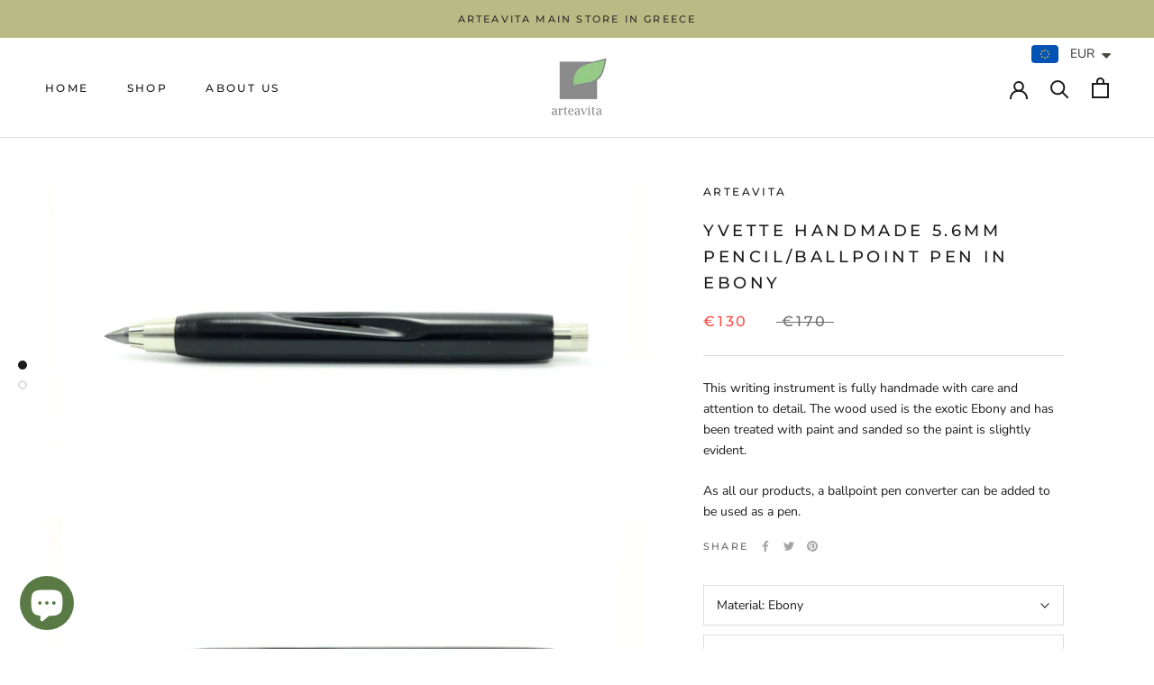

--- FILE ---
content_type: text/javascript
request_url: https://arteavita.com/cdn/shop/t/41/assets/custom.js?v=183944157590872491501751107359
body_size: -791
content:
//# sourceMappingURL=/cdn/shop/t/41/assets/custom.js.map?v=183944157590872491501751107359
